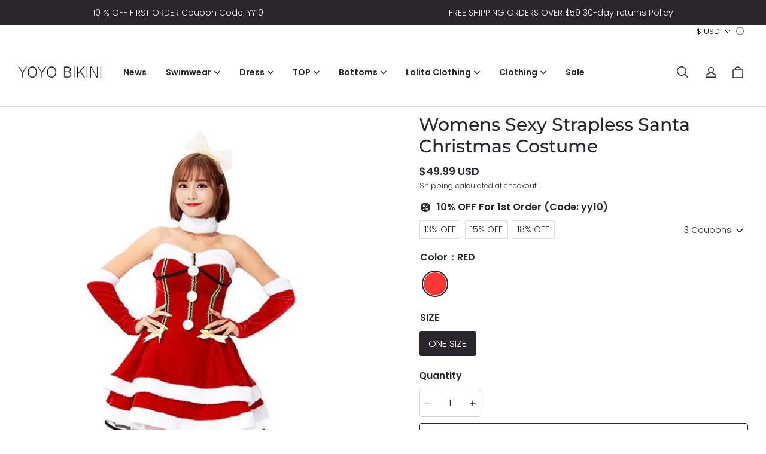

--- FILE ---
content_type: text/css; charset=UTF-8
request_url: https://www.yoyobikini.com/cdn/shop/prev/dba005190e58b252f9b5375cdf5655d9/1734078153880/assets/section-announcement-bar.css
body_size: 726
content:
.shopline-section-announcement-bar-sticky {
  top: 0;
  z-index: 10;
  animation: modalSlideInTop 0.4s cubic-bezier(0.165, 0.84, 0.44, 1);
}
@media (min-width: 960px) {
  .shopline-section-announcement-bar-sticky.sticky-pc {
    position: sticky;
  }
}
@media (max-width: 959px) {
  .shopline-section-announcement-bar-sticky.sticky-mobile {
    position: sticky;
  }
}
.shopline-section-announcement-bar-sticky.sticky-always {
  position: sticky;
}
#shopline-section-announcement-bar:not(
    .shopline-section-announcement-bar-sticky
  ) {
  position: relative;
  z-index: 10;
}
.announcement-bar--list {
  text-align: center;
  display: flex;
  justify-content: center;
  align-items: center;
  flex-direction: column;
}
.announcement-bar--list .announcement-bar--item {
  width: 100%;
}
.announcement-bar--list.announcement-bar--compact {
  flex-direction: row;
}
.announcement-bar--list.announcement-bar--compact .announcement-bar--item {
  width: auto;
  padding: 0px 10px;
  flex: 1 1 auto;
}
.announcement-bar--item {
  position: relative;
}
.announcement-bar--item.division_bottom:after {
  background-color: rgba(var(--color-entry-line));
  bottom: 0;
  content: "";
  height: 1px;
  left: 0;
  position: absolute;
  width: 100%;
}
.announcement--text {
  display: inline-block;
  position: relative;
}
.announcement--text .announcement__link {
  display: block;
  position: absolute;
  top: 0;
  bottom: 0;
  right: 0;
  left: 0;
}
.announcement-bar__slider {
  text-align: center;
  display: flex;
  align-items: stretch;
  flex-wrap: nowrap;
  height: auto;
}
.announcement-bar__slider .announcement-bar__slide {
  position: relative;
  width: 100%;
  overflow: hidden;
  display: flex;
  align-items: center;
  justify-content: center;
  padding-left: var(--page-padding);
  padding-right: var(--page-padding);
}
@media (min-width: 960px) {
  .announcement-bar__slider .announcement-bar__slide.social-media--show {
    display: flex;
    justify-content: space-between;
    align-items: center;
    text-align: center;
  }
}
.announcement-bar__slider.announcement-bar__slider--vertical {
  display: block;
}
.announcement-bar__slider.announcement-bar__slider--vertical
  .announcement-bar__slide {
  height: auto;
}
.announcement-social-media {
  height: 100%;
  min-width: 180px;
}
.announcement-social-media.announcement-social-media--placeholder {
  opacity: 0;
  height: 0;
  overflow: hidden;
}
.announcement-social-media .social-media {
  display: flex;
  flex-wrap: wrap;
  align-items: center;
  gap: 15px;
  padding: 8px 0;
}
.announcement-social-media .social-media a {
  display: flex;
}
.announcement-social-media .social-media svg {
  width: 16px;
  height: 16px;
}
.announcement-bar__text-wrapper {
  height: 100%;
  display: flex;
  align-items: center;
  justify-content: center;
  gap: 100px;
}
@media (max-width: 959px) {
  .announcement-bar__text-wrapper {
    gap: 20px;
  }
}
.announcement-bar__text-wrapper > button {
  flex-shrink: 0;
  background: none;
  border: none;
  padding: 0;
  cursor: pointer;
  color: currentColor;
}
.announcement-bar__text-wrapper > button:first-child {
  transform: rotate(90deg);
}
.announcement-bar__text-wrapper > button:last-child {
  transform: rotate(-90deg);
}
/* The ipad end responds to the mobile end in vertical screen */
/* @custom-media --tablet (max-width: 959px); */
/* @custom-media --gt-mobile (min-width: 751px); */
/* detectingScreen need to consider the configuration of the tablet */
